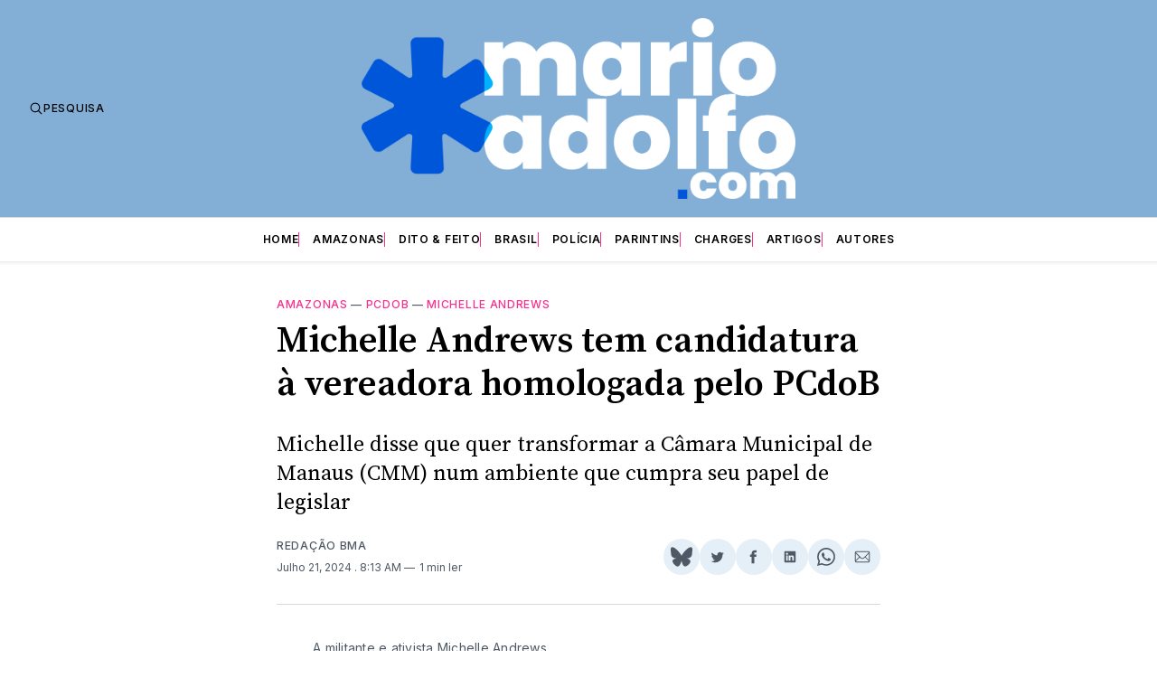

--- FILE ---
content_type: text/html; charset=utf-8
request_url: https://www.google.com/recaptcha/api2/aframe
body_size: 269
content:
<!DOCTYPE HTML><html><head><meta http-equiv="content-type" content="text/html; charset=UTF-8"></head><body><script nonce="qSgUjY1DzNLT6N7HNzYUdg">/** Anti-fraud and anti-abuse applications only. See google.com/recaptcha */ try{var clients={'sodar':'https://pagead2.googlesyndication.com/pagead/sodar?'};window.addEventListener("message",function(a){try{if(a.source===window.parent){var b=JSON.parse(a.data);var c=clients[b['id']];if(c){var d=document.createElement('img');d.src=c+b['params']+'&rc='+(localStorage.getItem("rc::a")?sessionStorage.getItem("rc::b"):"");window.document.body.appendChild(d);sessionStorage.setItem("rc::e",parseInt(sessionStorage.getItem("rc::e")||0)+1);localStorage.setItem("rc::h",'1769350007544');}}}catch(b){}});window.parent.postMessage("_grecaptcha_ready", "*");}catch(b){}</script></body></html>